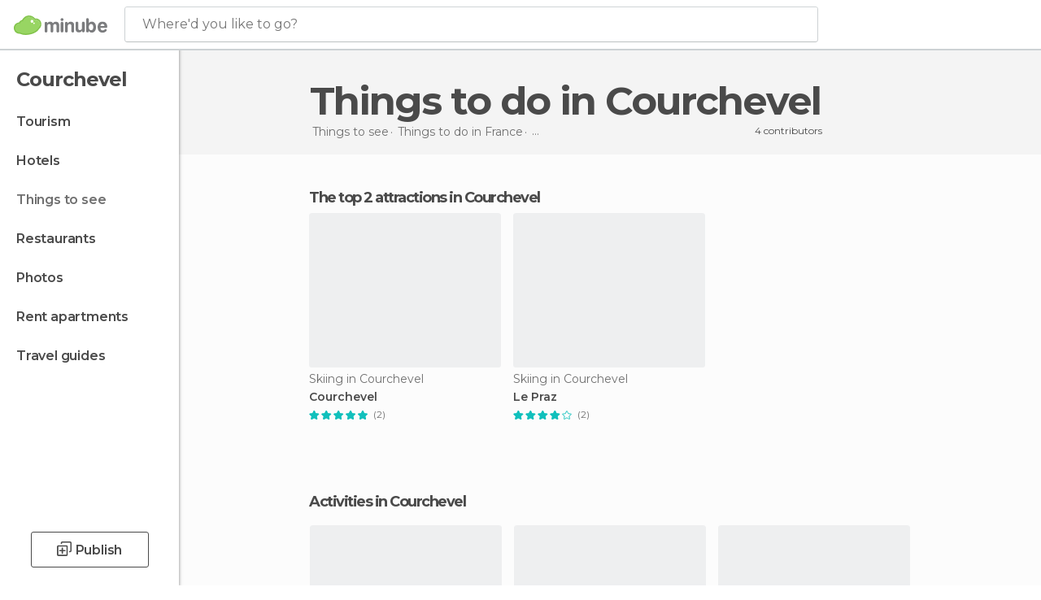

--- FILE ---
content_type: text/html; charset=UTF-8
request_url: https://www.minube.net/what-to-see/france/rhone-alpes/courchevel
body_size: 15286
content:

 
 <!DOCTYPE html><!--[if lt IE 7]> <html class="no-js lt-ie9 lt-ie8 lt-ie7" lang="en-US"> <![endif]--><!--[if IE 7]> <html class="no-js lt-ie9 lt-ie8" lang="en-US"> <![endif]--><!--[if IE 8]> <html class="no-js lt-ie9" lang="en-US"> <![endif]--><!--[if gt IE 8]><!--><html class="no-js" lang="en-US"> <!--<![endif]--><head><meta charset="UTF-8"/><meta http-equiv="Content-Type" content="text/html; charset=UTF-8"/><meta http-equiv="X-UA-COMPATIBLE" content="IE=edge"/><meta name="viewport" content="width=device-width, minimum-scale=1.0, initial-scale=1.0"><title>Things to do in Courchevel - Attractions in Courchevel</title><link rel="preconnect" crossorigin="anonymous" href="https://images.mnstatic.com"><link rel="preconnect" crossorigin="anonymous" href="https://assetscdn.mnstatic.com">
 
 <link rel="alternate" hreflang="es-ES" href="https://www.minube.com/que_ver/francia/rodano-alpes/courchevel"/><link rel="alternate" hreflang="x-default" href="https://www.minube.com/que_ver/francia/rodano-alpes/courchevel" /><link rel="alternate" hreflang="es-MX" href="https://www.minube.com.mx/que_ver/francia/rodano-alpes/courchevel"/><link rel="alternate" hreflang="es-CO" href="https://www.minube.com.co/que_ver/francia/rodano-alpes/courchevel"/><link rel="alternate" hreflang="es-AR" href="https://www.minube.com.ar/que_ver/francia/rodano-alpes/courchevel"/><link rel="alternate" hreflang="it" href="https://www.minube.it/cosa-vedere/francia/rodano-alpi/courchevel"/><link rel="alternate" hreflang="pt" href="https://www.minube.pt/o-que-ver/franca/rodano-alpes/courchevel"/><link rel="alternate" hreflang="pt-BR" href="https://www.minube.com.br/o-que-ver/franca/rodano-alpes/courchevel"/><link rel="alternate" hreflang="fr" href="https://www.monnuage.fr/a-voir/france/rhone_alpes/courchevel"/><link rel="alternate" hreflang="en-US" href="https://www.minube.net/what-to-see/france/rhone-alpes/courchevel"/><link rel="alternate" hreflang="en-GB" href="https://www.minube.co.uk/what-to-see/france/rhone-alpes/courchevel"/><link rel="alternate" hreflang="es" href="https://www.minube.com/que_ver/francia/rodano-alpes/courchevel"/><link rel="alternate" hreflang="en" href="https://www.minube.net/what-to-see/france/rhone-alpes/courchevel"/><meta name="description" content="Discover where to go in Courchevel: its most popular sights, things to do in Courchevel, photos and videos, all straight from minube travelers."/><link rel="canonical" href="https://www.minube.net/what-to-see/france/rhone-alpes/courchevel"/><meta name="robots" content="index,follow"/><link rel="apple-touch-icon" sizes="180x180" href="https://contentdelivery.mnstatic.com/1/favicon/apple-touch-icon.png"><link rel="icon" type="image/png" sizes="32x32" href="https://contentdelivery.mnstatic.com/1/favicon/favicon-32x32.png"><link rel="icon" type="image/png" sizes="16x16" href="https://contentdelivery.mnstatic.com/1/favicon/favicon-16x16.png"><link rel="shortcut icon" href="https://contentdelivery.mnstatic.com/1/favicon/favicon.ico"><link rel="manifest" href="/manifest.json"/><meta name="apple-mobile-web-app-title" content="minube" /><meta name="application-name" content="minube" /><meta name="msapplication-config" content="https://contentdelivery.mnstatic.com/1/favicon/browserconfig.xml" /><meta name="theme-color" content="#007A75"/><meta property="og:title" content="Things to do in Courchevel - Attractions in Courchevel"/><meta property="og:description" content="Discover where to go in Courchevel: its most popular sights, things to do in Courchevel, photos and videos, all straight from minube travelers."/><meta property="og:image" content="https://images.mnstatic.com/5e/95/5e95d6b982e3c9ed55fb9c8a2cb2541c.jpg?quality=75&format=png&fit=crop&width=980&height=880&aspect_ratio=980%3A880"/><meta property="og:site_name" content="Minube"/><meta property="og:type" content="website"/><meta name="twitter:card" content="summary"/><meta name="twitter:title" content="Things to do in Courchevel - Attractions in Courchevel"/><meta name="twitter:description" content="Discover where to go in Courchevel: its most popular sights, things to do in Courchevel, photos and videos, all straight from minube travelers."/><meta name="twitter:image:src" content="https://images.mnstatic.com/5e/95/5e95d6b982e3c9ed55fb9c8a2cb2541c.jpg?quality=75&format=png&fit=crop&width=980&height=880&aspect_ratio=980%3A880"/><meta name="twitter:site" content="@minubeapp"/><meta name="twitter:domain" value="minube.com" /><link rel="prefetch" href="https://www.minube.com/assets/css/min/production/src/layouts/users/login.css">
<link rel='preload' as='style' href='https://fonts.minube.com/avenir.css' onload='this.rel="stylesheet"'><link rel="stylesheet" type="text/css" href="https://fonts.minube.com/avenir.css" />
<link rel='preload' as='style' href='https://fonts.googleapis.com/css?family=Montserrat:400,600,700|Open+Sans:400,600,700&subset=latin-ext,latin-ext' onload='this.rel="stylesheet"'><link rel="stylesheet" type="text/css" href="https://fonts.googleapis.com/css?family=Montserrat:400,600,700|Open+Sans:400,600,700&amp;subset=latin-ext,latin-ext" />
<link rel='preload' as='style' href='https://assetscdn.mnstatic.com/css/zzjs-0e024cd597d0e697e6dccd72bf481861.css'><link rel="stylesheet" type="text/css" href="https://assetscdn.mnstatic.com/css/zzjs-0e024cd597d0e697e6dccd72bf481861.css" />



 
 
 
 
 
 
 
 
 
 
 
 
 
 
 
 
 
 
 
 
 </head><body>
 

 
 
 <header>
 
<div class="actionBar">
 
<div class="main border ">
 
<div class="logo">
 
 <a class="brand icon_base icon__color_logo
"
 title="Minube"
 href="https://www.minube.net/"
 ></a></div> 
 
<div id="mnHeaderFakeInput" class="mnHeaderFakeInput"
 onclick="Minube.services.HeaderUI.focusSearcherHeader();"><div class="mnHeaderFakeInput__box display_table"><div class="display_table_cell"><div class="mnHeaderFakeInput__text"><span>Where&#039;d you like to go?</span></div></div></div></div><div id="mnHeaderRealInput" class="mnHeaderRealInput "
 style="display: none; opacity: 0;"><input id="mnHeaderSearcherInput" class="mnHeaderSearcherInput"
 type="text" placeholder="" autofocus/><ul id="mnHeaderSearcherResults" class="mnHeaderSearcherResults"></ul><div id="mnHeaderSearcherResultsBackground"
 class="mnHeaderSearcherResultsBackground"
 onclick="Minube.services.HeaderUI.blurSearcher();"></div><div id="mnHeaderSearcherIcon"
 class="icon sp_header_navigate icon--lensRealInput"></div><div class="close" onclick="Minube.services.HeaderUI.blurSearcher();"></div><span style="display:none;" id="gplus_button"
 data-gapiattached="true">Enter with Google +</span></div><div class="widgets">
 
<div id="mnHeaderOptionsMenu" class="mnHeaderOptionsMenu share" onclick="Minube.services.HeaderUI.initShareTooltip()"><div id="mnHeaderShareTop"><div class="share_icon"></div></div></div>
 
 
<div class="profile_avatar basic"></div> 
 
<div class="mnNavigateSandwich only-mobile activitySearch"><div class="mnNavigateSandwich__lines"></div></div></div></div></div>
 
 
 
 </header>
 
 <div class="fullWidth
 "><div class="leftMenu">
 
 <div id="mnNavigate" class="mnNavigate "><div class="mnNavigate__sectionsAction only-mobile"><div class="mnNavigate__section access"><span class="mnNavigate__sectionLink access" id="access_mobile_user" onclick="Minube.services.ProfileUI.openModalLogin(null, true)">Enter</span></div><div class="section_profile"><div class="mnNavigate__section" onclick="Minube.services.UserSection.goTo('/', 'my_profile')"><span class="mnNavigate__sectionLink">My Profile</span></div><div class="mnNavigate__section edit" onclick="Minube.services.UserSection.goTo('/edit/', 'edit')"><span class="mnNavigate__sectionLink">Edit your profile</span></div><div class="mnNavigate__section" onclick="Minube.services.Registration.logout()"><span class="mnNavigate__sectionLink">Close session</span></div><div class="mnNavigate__section"><span class="mnNavigate__sectionLink line"/></div></div><div class="mnNavigate__section share"><span class="mnNavigate__sectionLink share" onclick="Minube.services.HeaderUI.handlerShare()">Share</span></div><div class="mnNavigate__section"><span class="mnNavigate__sectionLink addExperience" onclick="Minube.services.HeaderUI.headerOpenPoiUpload() ">Write an opinion</span></div><div class="mnNavigate__section sep"><span class="mnNavigate__sectionLink line"/></div></div><div id="mnNavigate__sectionsBlock" class="mnNavigate__sectionsBlock">
 
 
 <div id="mnNavigate__tabs" class="navTabs mnNavigate__tabs"><ul class="mover"><li class="navItem active categories "
 data-section="categories"
 onclick="Minube.services.Sidebar.switchTab('categories')">
 Menu
 </li>
 
 <li class="navItem filters "
 data-section="filters"
 onclick="Minube.services.Sidebar.switchTab('filters')">
 Filters
 </li>
 
 </ul></div>
 
 
 <nav role="navigation" class="mnNavigate__navigation"><ul id="mnNavigate__categoriesBlock" class="mnNavigate__categoriesBlock mnNavigate__tabContent active" data-section="categories">
 
 
 <li class="mnNavigate__location ">Courchevel</li>
 
 
 
<li class="mnNavigate__section all noCounter"><div class="mnNavigate__icon icon_base icon__all"></div><a class="mnNavigate__sectionLink" href="https://www.minube.net/travel/france/rhone-alpes/courchevel" title="Courchevel Tourism: Visit Courchevel"> Tourism </a>
 
 </li>
 
  
 
 
<li class="mnNavigate__section sleep noCounter"><div class="mnNavigate__icon icon_base icon__sleep"></div><a class="mnNavigate__sectionLink" href="https://www.minube.net/where-to-stay/france/rhone-alpes/courchevel" title="Accommodations and places to stay in Courchevel"> Hotels </a>
 
 </li>
 
  
 
 
<li class="mnNavigate__section tosee current noCounter"><div class="mnNavigate__icon icon_base icon__tosee"></div><a class="mnNavigate__sectionLink" href="https://www.minube.net/what-to-see/france/rhone-alpes/courchevel" title="Courchevel attractions and things to do and see"> Things to see </a>
 
 </li>
 
  
 
 
<li class="mnNavigate__section eat noCounter"><div class="mnNavigate__icon icon_base icon__eat"></div><label class="mnNavigate__sectionLink" onclick="window.location='https://www.minube.net/restaurants/france/rhone-alpes/courchevel'" title="Courchevel Restaurants: Places to Eat"> Restaurants </label>
 
 </li>
 
  
 
 
<li class="mnNavigate__section pic_gallery noCounter"><div class="mnNavigate__icon icon_base icon__pic_gallery"></div><a class="mnNavigate__sectionLink" href="https://www.minube.net/photos/courchevel-c308300" title="Courchevel Photos"> Photos </a>
 
 </li>
 
  
 
 
<li class="mnNavigate__section guides noCounter"><div class="mnNavigate__icon icon_base icon__guides"></div><a class="mnNavigate__sectionLink" href="https://www.minube.net/guides/france/rhone-alpes/courchevel" title="Courchevel Travel Guides"> Travel guides </a>
 
 </li>
 
 
 
 </ul></nav></div><div class="buttonPublish">
 
<div class="buttonMain outline normal withIcon default"
 style=""
 onclick="Minube.services.HeaderUI.headerOpenPoiUpload() "
 ><div class="display_table"><div class="display_table_cell"><span class="icon icon_base ic_post_darkgray"></span><span class="text" style="">Publish</span></div></div></div></div></div>
 
 
 
 
 </div><div class="content withSidebar "><div class="headerPlace"><div class="container">
 
<h1 itemprop="name" >Things to do in Courchevel</h1>
 
<div class="breadcrumb-box" itemscope itemtype="http://schema.org/BreadcrumbList"><ul><li itemprop="itemListElement" itemscope itemtype="http://schema.org/ListItem" ><a title="Things to do near me" href="https://www.minube.net/what-to-see"><b itemprop="name">Things to see</b></a><meta itemprop="position" content="1" /><meta itemprop="item" content="https://www.minube.net/what-to-see" /></li>
  <li itemprop="itemListElement" itemscope itemtype="http://schema.org/ListItem" ><a title="Things to do in France: attractions and things to see" href="https://www.minube.net/what-to-see/france"><b itemprop="name">Things to do in France</b></a><meta itemprop="position" content="2" /><meta itemprop="item" content="https://www.minube.net/what-to-see/france" /></li>
  <li itemprop="itemListElement" itemscope itemtype="http://schema.org/ListItem" ><a title="Things to do in Rhône-Alpes: attractions and things to see" href="https://www.minube.net/what-to-see/france/rhone-alpes"><b itemprop="name">Things to do in Rhône-Alpes</b></a><meta itemprop="position" content="3" /><meta itemprop="item" content="https://www.minube.net/what-to-see/france/rhone-alpes" /></li><li class="last" ><span>Things to do <span>in Courchevel</span></span></li></ul></div>
 
 <div class="collaboratorsModule"><div class="collaborators"><div class="display-table"><div class="display-table-cell"><div class="text">
 4 contributors
 </div></div><div class="display-table-cell"><div class="people">
  <div title="" class="avatarImage" data-src="https://avatars.mnstatic.com/noavt_7_30x30.png"></div>
 
  <div title="" class="avatarImage" data-src="https://avatars.mnstatic.com/5073898_30x30.jpg"></div>
 
  <div title="" class="avatarImage" data-src="https://avatars.mnstatic.com/5087997_30x30_2.jpg"></div>
 
 </div></div></div></div></div></div></div>
 
 
 

<div class="mnTabs only-mobile tosee_content"><div class="mnTabsMove"><ul>
 
 
   <li class="mnTabs__section all noCounter "><label
 class="mnTabs__sectionLink"
 data-brick-category_group="all"
 onclick="Minube.services.Tabs.goTo('https://www.minube.net/travel/france/rhone-alpes/courchevel', this)" title="Tourism"
 >
 Tourism
 </label>
 
 </li>
  
 
   <li class="mnTabs__section tosee noCounter active "><label
 class="mnTabs__sectionLink"
 data-brick-category_group="tosee"
 onclick="Minube.services.Tabs.goTo('https://www.minube.net/what-to-see/france/rhone-alpes/courchevel', this)" title="Things to see"
 >
 Things to see
 </label>
 
 </li>
  
 
   <li class="mnTabs__section sleep noCounter "><label
 class="mnTabs__sectionLink"
 data-brick-category_group="sleep"
 onclick="Minube.services.Tabs.goTo('https://www.minube.net/where-to-stay/france/rhone-alpes/courchevel', this)" title="Hotels"
 >
 Hotels
 </label>
 
 </li>
  
 
   <li class="mnTabs__section eat noCounter "><label
 class="mnTabs__sectionLink"
 data-brick-category_group="eat"
 onclick="Minube.services.Tabs.goTo('https://www.minube.net/restaurants/france/rhone-alpes/courchevel', this)" title="Restaurants"
 >
 Restaurants
 </label>
 
 </li>
  
 
   <li class="mnTabs__section pic_gallery noCounter "><label
 class="mnTabs__sectionLink"
 data-brick-category_group="pic_gallery"
 onclick="Minube.services.Tabs.goTo('https://www.minube.net/photos/courchevel-c308300', this)" title="Photos"
 >
 Photos
 </label>
 
 </li></ul></div><div class="mnTabsLine"></div></div><div class="poiTopAds"><div class="container">
 
 <div class="header_block header_display_top topinside withoutMainRivers"
 id="header_display_top"><div class="display_top screen_minube_tags" id="display_top" data-screenauthminube="468x60_TOP,728x90_TOP,970x90_TOP"></div></div></div></div>
 
 
 
 <div class="itemsGrid " id="itemsGrid" style=""><div class="container">
 
 
 
 
 
<div class="river detail " >
 
<div class="headerRiver left headerTitle"><div class="titleList smaller"><span><div class="title "><h2 class="subtitle">The top 2 attractions in Courchevel</h2></div></span></div></div>
 
<div class="riverItems">
 
 
 
 
 
 
<div class="baseCard riverCard
 poiCard
" aria-label="" data-id_poi="2142460" onclick="Minube.services.Card.goToCard('https\x3A\x2F\x2Fwww.minube.net\x2Fplace\x2Fcourchevel\x2Da2142460','poi_seo',{poi_id : '2142460' , activities : '0'}); event.stopPropagation()"
 >
 
 
 <div class="imageCard" data-src='https://images.mnstatic.com/5e/95/5e95d6b982e3c9ed55fb9c8a2cb2541c.jpg' data-dynamic-source='true' data-dynamic-quality='60' data-dynamic-auto-width-height='1' data-dynamic-fit='crop' data-dynamic-custom-attrs='1' ></div>
 
 <div class="contentItem "><div class="subtitleItem">
 Skiing in Courchevel
 </div>
 
 
 <a class="titleItem" href="https://www.minube.net/place/courchevel-a2142460" onclick="event.stopPropagation();" title="Courchevel" target="_self"> Courchevel
</a>
 
<div class="staticRating">
 
 <div class="starsRatingMeter"><span style="width: 100%"></span></div>
 
<div class="ratingSideText"><div class="ratingTextShown">(2)</div></div></div><div class="experienceItem">
 
 </div></div></div>

 
 
 
 
 
 
<div class="baseCard riverCard
 poiCard
" aria-label="" data-id_poi="2164573" onclick="Minube.services.Card.goToCard('https\x3A\x2F\x2Fwww.minube.net\x2Fplace\x2Fle\x2Dpraz\x2Da2164573','poi_seo',{poi_id : '2164573' , activities : '0'}); event.stopPropagation()"
 >
 
 
 <div class="imageCard" data-src='https://images.mnstatic.com/a4/85/a485931aaf92782d296b2e3e2a97186f.jpg' data-dynamic-source='true' data-dynamic-quality='60' data-dynamic-auto-width-height='1' data-dynamic-fit='crop' data-dynamic-custom-attrs='1' ></div>
 
 <div class="contentItem "><div class="subtitleItem">
 Skiing in Courchevel
 </div>
 
 <label class="titleItem"> Le Praz
</label>
 
<div class="staticRating">
 
 <div class="starsRatingMeter"><span style="width: 80%"></span></div>
 
<div class="ratingSideText"><div class="ratingTextShown">(2)</div></div></div><div class="experienceItem">
 
 </div></div></div>

 
</div>
 
 </div></div></div><script type="application/ld+json">
 {"@context":"http:\/\/schema.org","@type":"ItemList","name":"Things to do in Courchevel - Attractions in Courchevel","description":"Discover where to go in Courchevel: its most popular sights, things to do in Courchevel, photos and videos, all straight from minube travelers.","itemListOrder":"http:\/\/schema.org\/ItemListOrderAscending","itemListElement":[{"@type":"ListItem","name":"Courchevel","position":1,"url":"https:\/\/www.minube.net\/place\/courchevel-a2142460"},{"@type":"ListItem","name":"Le Praz","position":2,"url":"https:\/\/www.minube.net\/place\/le-praz-a2164573"}]}
 </script>
 

 

<form id="activitiesRelated_form" name="buttonIconText_form" method="post"
 action="/tking/go" target="_blank"><input type="hidden" name="deeplink"
 id="activitiesRelated_form_deeplink" value=""/><input type="hidden" name="integration_type"
 id="activitiesRelated_form_integration_type"
 value="activities_suggested"/><input type="hidden" name="deeplink_platform" id="activitiesRelated_form_deeplink_platform" value=""/><input type="hidden" name="provider"
 id="activitiesRelated_form_provider" value=""/><input type="hidden" name="activity_id" id="activitiesRelated_form_activity_id"
 value=""/><input type="hidden" name="tracking" id="activitiesRelated_form_tracking" value="e30="/></form> 
 
<div class="sponsored-container"></div><div class="riverContainer">
 
 
 
<div class="river arrows " data-type_form="carousel" data-carousel_id="secondaryRiver_0" data-type="external_activities" data-total_elements="21">
 
<div class="headerRiver withoutContainer left headerTitle"><div class="titleList "><span><div onclick="Minube.services.CarouselRiver.goDetail('https://www.minube.net/a/externalact/c/308300/tosee');return false;" class="title link ">
 Activities in Courchevel
 </div></span></div></div><div class="riverItems">
 
 
 
 
 
 
<div class="baseCard riverCard
 tourCard 
" aria-label="" data-id_tour="41130" onclick="Minube.services.Card.goToProvider('activitiesRelated_form',{target: '_blank', activity_id : 41130, status : 4, provider_name : 'GetYourGuide'})"
 >
 
  
 <div class="imageCard" data-src='https://imgs-activities.mnstatic.com/Activities/4e/5c/4e5caf2f9d804d3f30bdfb62bb987683acfc1fb244a2265c29533a3bb41d71d2.jpg' data-dynamic-source='true' data-dynamic-quality='60' data-dynamic-auto-width-height='1' data-dynamic-fit='crop' data-dynamic-custom-attrs='1' itemprop='image' ></div>
 
 <div class="contentItem "><div class="subtitleItem"><label class="iconProvider"></label>
 GetYourGuide
 </div>
 
 <label class="titleItem"> Flight Helicopter Mont Blanc
</label><div class="priceItem "><label>starting from</label><div class="amount" ><small itemprop="priceCurrency">$</small>340.04<small itemprop="priceCurrency"></small></div></div></div></div>

 
 
 
 
 
 
<div class="baseCard riverCard
 tourCard 
" aria-label="" data-id_tour="42390" onclick="Minube.services.Card.goToProvider('activitiesRelated_form',{target: '_blank', activity_id : 42390, status : 4, provider_name : 'GetYourGuide'})"
 >
 
  
 <div class="imageCard" data-src='https://imgs-activities.mnstatic.com/Activities/61/19/6119f2869e803954fef528c5ea01338d03414aff6de536de766938ccd566ede2.jpg' data-dynamic-source='true' data-dynamic-quality='60' data-dynamic-auto-width-height='1' data-dynamic-fit='crop' data-dynamic-custom-attrs='1' itemprop='image' ></div>
 
 <div class="contentItem "><div class="subtitleItem"><label class="iconProvider"></label>
 GetYourGuide
 </div>
 
 <label class="titleItem"> Lyon: Guided Sightseeing Cruise
</label>
 
<div class="staticRating">
 
 <div class="starsRatingMeter"><span style="width: 95.2%"></span></div>
 
<div class="ratingSideText"><div class="ratingTextShown">(133)</div></div></div><div class="priceItem "><label>starting from</label><div class="amount" ><small itemprop="priceCurrency">$</small>15<small itemprop="priceCurrency"></small></div></div></div></div>

 
 
 
 
 
 
<div class="baseCard riverCard
 tourCard 
" aria-label="" data-id_tour="30239" onclick="Minube.services.Card.goToProvider('activitiesRelated_form',{target: '_blank', activity_id : 30239, status : 4, provider_name : 'GetYourGuide'})"
 >
 
  
 <div class="imageCard" data-src='https://imgs-activities.mnstatic.com/Activities/ed/19/ed1964cfe59b685cfe83c69332f83657c9eb44486de622f90ac3c6275daf7e99.jpg' data-dynamic-source='true' data-dynamic-quality='60' data-dynamic-auto-width-height='1' data-dynamic-fit='crop' data-dynamic-custom-attrs='1' itemprop='image' ></div>
 
 <div class="contentItem "><div class="subtitleItem"><label class="iconProvider"></label>
 GetYourGuide
 </div>
 
 <label class="titleItem"> Lyon City Pass: Public Transport &amp; More Than 40 Attractions
</label>
 
<div class="staticRating">
 
 <div class="starsRatingMeter"><span style="width: 93%"></span></div>
 
<div class="ratingSideText"><div class="ratingTextShown">(81)</div></div></div><div class="priceItem "><label>starting from</label><div class="amount" ><small itemprop="priceCurrency">$</small>38.99<small itemprop="priceCurrency"></small></div></div></div></div>

 
 
 
 
 
 
<div class="baseCard riverCard
 tourCard 
" aria-label="" data-id_tour="43346" onclick="Minube.services.Card.goToProvider('activitiesRelated_form',{target: '_blank', activity_id : 43346, status : 4, provider_name : 'GetYourGuide'})"
 >
 
  
 <div class="imageCard" data-src='https://imgs-activities.mnstatic.com/Activities/c3/2d/c32d87bbbc0494a54a61b6a01ac6338cc003eef83793dde4b60670b920f06cfe.jpg' data-dynamic-source='true' data-dynamic-quality='60' data-dynamic-auto-width-height='1' data-dynamic-fit='crop' data-dynamic-custom-attrs='1' itemprop='image' ></div>
 
 <div class="contentItem "><div class="subtitleItem"><label class="iconProvider"></label>
 GetYourGuide
 </div>
 
 <label class="titleItem"> Sightseeing Cruise, Ile Barbe and Historical District
</label>
 
<div class="staticRating">
 
 <div class="starsRatingMeter"><span style="width: 94.8%"></span></div>
 
<div class="ratingSideText"><div class="ratingTextShown">(53)</div></div></div><div class="priceItem "><label>starting from</label><div class="amount" ><small itemprop="priceCurrency">$</small>14.38<small itemprop="priceCurrency"></small></div></div></div></div>

 
 
 
 
 
 
<div class="baseCard riverCard
 tourCard 
" aria-label="" data-id_tour="41970" onclick="Minube.services.Card.goToProvider('activitiesRelated_form',{target: '_blank', activity_id : 41970, status : 4, provider_name : 'GetYourGuide'})"
 >
 
  
 <div class="imageCard" data-src='https://imgs-activities.mnstatic.com/Activities/30/81/3081f6b75560653bdb3be13ef3db4ac44f17d1744e8f993e4b861ea2f5de0956.jpg' data-dynamic-source='true' data-dynamic-quality='60' data-dynamic-auto-width-height='1' data-dynamic-fit='crop' data-dynamic-custom-attrs='1' itemprop='image' ></div>
 
 <div class="contentItem "><div class="subtitleItem"><label class="iconProvider"></label>
 GetYourGuide
 </div>
 
 <label class="titleItem"> Lyon City Hop-on Hop-off Sightseeing Bus Tour
</label>
 
<div class="staticRating">
 
 <div class="starsRatingMeter"><span style="width: 85.4%"></span></div>
 
<div class="ratingSideText"><div class="ratingTextShown">(51)</div></div></div><div class="priceItem "><label>starting from</label><div class="amount" ><small itemprop="priceCurrency">$</small>25.64<small itemprop="priceCurrency"></small></div></div></div></div>

 
 <div class="extraCard riverCard baseCard"><div class="content">
 
<div class="buttonMain btnSeeAll outline normal fab withIcon secondary"
 style=""
 onclick="Minube.services.CarouselRiver.goDetail('https://www.minube.net/a/externalact/c/308300/tosee');return false; "
 ><div class="display_table"><div class="display_table_cell"><span class="icon icon_base ic_arrow_right_secondary"></span></div></div></div><div class="text"><span>View more</span></div></div></div></div>
 
 
<div class="buttonMain btnSeeAll outline normal secondary"
 style=""
 onclick="Minube.services.CarouselRiver.goDetail('https://www.minube.net/a/externalact/c/308300/tosee');return false; "
 ><div class="display_table"><div class="display_table_cell"><span class="text" style="">View more</span></div></div></div></div>
 
 <div id="adsforsearch_content"
 class="adsforsearch_content " style="margin-top: 20px" data-function-ads="loadRoba"><div id="v-minube-net"></div><script data-cfasync="false">( function ( v, d, o, ai ) {
 ai = d.createElement( 'script' );
 ai.defer = true;
 ai.async = true;
 ai.src = v.location.protocol + '//a.vdo.ai/core/v-minube-net/vdo.ai.js';
 d.head.appendChild( ai );
 } )( window, document );</script></div>
 
 
 
 
<div class="river arrows " data-type_form="carousel" data-carousel_id="secondaryRiver_1" data-type="locations_related" data-total_elements="20">
 
<div class="headerRiver withoutContainer left headerTitle"><div class="titleList smaller"><span><div onclick="Minube.services.CarouselRiver.goDetail('https://www.minube.net/a/relatedloc/c/308300/tosee');return false;" class="title link ">
 The most popular destinations nearby
 </div></span></div></div><div class="riverItems">
 
 
 
 
 
 
<div class="baseCard riverCard
 locationCard 
" aria-label="" data-id_location="193122" data-level="c" onclick="Minube.services.Card.goToCard('https\x3A\x2F\x2Fwww.minube.net\x2Fwhat\x2Dto\x2Dsee\x2Ffrance\x2Frhone\x2Dalpes\x2Fpeisey\x2Dnancroix','location',{location_id : 193122, location_level: 'City'}); event.stopPropagation()"
 >
 
 
 <div class="imageCard" data-src='https://images.mnstatic.com/ac/ed/aced4c473bbeb5264fd2917378ec3274.jpg' data-dynamic-source='true' data-dynamic-quality='60' data-dynamic-auto-width-height='1' data-dynamic-fit='crop' data-dynamic-custom-attrs='1' ></div>
 
 <div class="contentItem "><div class="subtitleItem"></div>
 
 
 <a class="titleItem" href="https://www.minube.net/what-to-see/france/rhone-alpes/peisey-nancroix" onclick="event.stopPropagation();" title="Things to do in Peisey-Nancroix: attractions and things to see" target="_self"> Peisey-Nancroix
</a></div></div>

 
 
 
 
 
 
<div class="baseCard riverCard
 locationCard 
" aria-label="" data-id_location="202327" data-level="c" onclick="Minube.services.Card.goToCard('https\x3A\x2F\x2Fwww.minube.net\x2Fwhat\x2Dto\x2Dsee\x2Ffrance\x2Frhone\x2Dalpes\x2Ftignes','location',{location_id : 202327, location_level: 'City'}); event.stopPropagation()"
 >
 
 
 <div class="imageCard" data-src='https://images.mnstatic.com/cb/91/cb91ab840fb4d354ba8fef0b8b41431e.jpg' data-dynamic-source='true' data-dynamic-quality='60' data-dynamic-auto-width-height='1' data-dynamic-fit='crop' data-dynamic-custom-attrs='1' ></div>
 
 <div class="contentItem "><div class="subtitleItem"></div>
 
 
 <a class="titleItem" href="https://www.minube.net/what-to-see/france/rhone-alpes/tignes" onclick="event.stopPropagation();" title="Things to do in Tignes: attractions and things to see" target="_self"> Tignes
</a></div></div>

 
 
 
 
 
 
<div class="baseCard riverCard
 locationCard 
" aria-label="" data-id_location="329751" data-level="c" onclick="Minube.services.Card.goToCard('https\x3A\x2F\x2Fwww.minube.net\x2Fwhat\x2Dto\x2Dsee\x2Ffrance\x2Frhone\x2Dalpes\x2Fval\x2Dd\x27isere','location',{location_id : 329751, location_level: 'City'}); event.stopPropagation()"
 >
 
 
 <div class="imageCard" data-src='https://images.mnstatic.com/07/98/0798a165fc06321218c396594aedaacc.jpg' data-dynamic-source='true' data-dynamic-quality='60' data-dynamic-auto-width-height='1' data-dynamic-fit='crop' data-dynamic-custom-attrs='1' ></div>
 
 <div class="contentItem "><div class="subtitleItem"></div>
 
 
 <a class="titleItem" href="https://www.minube.net/what-to-see/france/rhone-alpes/val-d'isere" onclick="event.stopPropagation();" title="Things to do in Val-d'Isère: attractions and things to see" target="_self"> Val-d&#039;Isère
</a></div></div>

 
 
 
 
 
 
<div class="baseCard riverCard
 locationCard 
" aria-label="" data-id_location="199993" data-level="c" onclick="Minube.services.Card.goToCard('https\x3A\x2F\x2Fwww.minube.net\x2Fwhat\x2Dto\x2Dsee\x2Ffrance\x2Frhone\x2Dalpes\x2Fsainte\x2Dfoy\x2Dtarentaise','location',{location_id : 199993, location_level: 'City'}); event.stopPropagation()"
 >
 
 
 <div class="imageCard" data-src='https://images.mnstatic.com/f4/12/f412b8301fd2f56a3a5242173b7828bc.jpg' data-dynamic-source='true' data-dynamic-quality='60' data-dynamic-auto-width-height='1' data-dynamic-fit='crop' data-dynamic-custom-attrs='1' ></div>
 
 <div class="contentItem "><div class="subtitleItem"></div>
 
 
 <a class="titleItem" href="https://www.minube.net/what-to-see/france/rhone-alpes/sainte-foy-tarentaise" onclick="event.stopPropagation();" title="Things to do in Sainte-Foy-Tarentaise: attractions and things to see" target="_self"> Sainte-Foy-Tarentaise
</a></div></div>

 
 
 
 
 
 
<div class="baseCard riverCard
 locationCard 
" aria-label="" data-id_location="169947" data-level="c" onclick="Minube.services.Card.goToCard('https\x3A\x2F\x2Fwww.minube.net\x2Fwhat\x2Dto\x2Dsee\x2Ffrance\x2Frhone\x2Dalpes\x2Falbertville','location',{location_id : 169947, location_level: 'City'}); event.stopPropagation()"
 >
 
 
 <div class="imageCard" data-src='https://images.mnstatic.com/a1/8a/a18a48e761aeaa0938429fc8391516a0.jpg' data-dynamic-source='true' data-dynamic-quality='60' data-dynamic-auto-width-height='1' data-dynamic-fit='crop' data-dynamic-custom-attrs='1' ></div>
 
 <div class="contentItem "><div class="subtitleItem"></div>
 
 
 <a class="titleItem" href="https://www.minube.net/what-to-see/france/rhone-alpes/albertville" onclick="event.stopPropagation();" title="Things to do in Albertville: attractions and things to see" target="_self"> Albertville
</a></div></div>

 
 <div class="extraCard riverCard baseCard"><div class="content">
 
<div class="buttonMain btnSeeAll outline normal fab withIcon secondary"
 style=""
 onclick="Minube.services.CarouselRiver.goDetail('https://www.minube.net/a/relatedloc/c/308300/tosee');return false; "
 ><div class="display_table"><div class="display_table_cell"><span class="icon icon_base ic_arrow_right_secondary"></span></div></div></div><div class="text"><span>View more</span></div></div></div></div>
 
 
<div class="buttonMain btnSeeAll outline normal secondary"
 style=""
 onclick="Minube.services.CarouselRiver.goDetail('https://www.minube.net/a/relatedloc/c/308300/tosee');return false; "
 ><div class="display_table"><div class="display_table_cell"><span class="text" style="">View more</span></div></div></div></div></div></div></div><footer>
 

 
<div class="footer_block block "><div class="menu inpage"><div class="container"><div class="container_footer_blocks">
 
<div class="exploreGrid inpage">
 
 
 <div class="exploreGridContainer inpage"><div class="container"><div class="exploreContent">
  
 <div class="modules expandMobile" id="module_subcategories_others" data-key="subcategories_others"><div class="categories expandMobile" onclick="Minube.services.Explore.expandCategories('subcategories_others');" id="category_subcategories_others"><label>All Categories</label><div class="icon_arrow expandMobile" id="icon_arrow_subcategories_others"></div></div><div class="subcategories expandMobile" id="subcategory_subcategories_others">
   <a title="Skiing in Courchevel" href="https://www.minube.net/tag/skiing-courchevel-c308300">Skiing in Courchevel</a>
 
 </div><div class="shadow expandMobile" id="shadow_subcategories_others"></div></div>
  
 <div class="modules expandMobile" id="module_belongs_to" data-key="belongs_to"><div class="categories expandMobile" onclick="Minube.services.Explore.expandCategories('belongs_to');" id="category_belongs_to"><label>About the Destination</label><div class="icon_arrow expandMobile" id="icon_arrow_belongs_to"></div></div><div class="subcategories expandMobile" id="subcategory_belongs_to">
   <a title="Rhône-Alpes" href="https://www.minube.net/what-to-see/france">Rhône-Alpes</a>
 
   <a title="France" href="https://www.minube.net/what-to-see/france">France</a>
 
   <a title="Saboya Monte Blanco" href="https://www.minube.net/what-to-see-in/french_terroirs/saboya_monte_blanco">Saboya Monte Blanco</a>
 
   <a title="Les Karellis" href="https://www.minube.net/what-to-see-in/savoy/les_karellis">Les Karellis</a>
 
   <a title="Les Menuires" href="https://www.minube.net/what-to-see-in/savoy/les_menuires">Les Menuires</a>
 
   <a title="Montchavin Les Coches" href="https://www.minube.net/what-to-see-in/savoy/montchavin_les_coches">Montchavin Les Coches</a>
 
   <a title="Peisey Vallandry" href="https://www.minube.net/what-to-see-in/savoy/peisey_vallandry">Peisey Vallandry</a>
 
   <a title="Pralognan La Vanoise" href="https://www.minube.net/what-to-see-in/savoy/pralognan_la_vanoise">Pralognan La Vanoise</a>
 
   <a title="Saint Martin de Belleville" href="https://www.minube.net/what-to-see-in/savoy/saint_martin_de_belleville">Saint Martin de Belleville</a>
 
   <a title="Sainte Foy Tarentaise" href="https://www.minube.net/what-to-see-in/savoy/sainte_foy_tarentaise">Sainte Foy Tarentaise</a>
 
   <a title="Val Cenis Vanoise" href="https://www.minube.net/what-to-see-in/savoy/val_cenis_vanoise">Val Cenis Vanoise</a>
 
   <a title="Valfrejus" href="https://www.minube.net/what-to-see-in/savoy/valfrejus">Valfrejus</a>
 
   <a title="Aussois" href="https://www.minube.net/what-to-see-in/savoy/aussois">Aussois</a>
 
   <a title="Champagny En Vanoise" href="https://www.minube.net/what-to-see-in/savoy/champagny_en_vanoise">Champagny En Vanoise</a>
 
 </div><div class="shadow expandMobile" id="shadow_belongs_to"></div></div>
  
 <div class="modules expandMobile" id="module_misc_info" data-key="misc_info"><div class="categories expandMobile" onclick="Minube.services.Explore.expandCategories('misc_info');" id="category_misc_info"><label>Other Information</label><div class="icon_arrow expandMobile" id="icon_arrow_misc_info"></div></div><div class="subcategories expandMobile" id="subcategory_misc_info">
   <a title="Cheap stay" href="https://www.minube.net/where-to-stay">Cheap stay</a>
 
 </div><div class="shadow expandMobile" id="shadow_misc_info"></div></div>
  
 <div class="modules expandMobile" id="module_key_extra_1" data-key="key_extra_1"><div class="categories expandMobile" onclick="Minube.services.Explore.expandCategories('key_extra_1');" id="category_key_extra_1"><label>The most popular destinations nearby</label><div class="icon_arrow expandMobile" id="icon_arrow_key_extra_1"></div></div><div class="subcategories expandMobile" id="subcategory_key_extra_1">
   <a title="Things to do in Peisey-Nancroix" href="https://www.minube.net/what-to-see/france/rhone-alpes/peisey-nancroix">Things to do in Peisey-Nancroix</a>
 
  <a title="Things to do in Tignes" href="https://www.minube.net/what-to-see/france/rhone-alpes/tignes">Things to do in Tignes</a>
 
  <a title="Things to do in Val-d&#039;Isère" href="https://www.minube.net/what-to-see/france/rhone-alpes/val-d&#039;isere">Things to do in Val-d&#039;Isère</a>
 
  <a title="Things to do in Sainte-Foy-Tarentaise" href="https://www.minube.net/what-to-see/france/rhone-alpes/sainte-foy-tarentaise">Things to do in Sainte-Foy-Tarentaise</a>
 
  <a title="Things to do in Albertville" href="https://www.minube.net/what-to-see/france/rhone-alpes/albertville">Things to do in Albertville</a>
 
  <a title="Things to do in Pinsot" href="https://www.minube.net/what-to-see/france/rhone-alpes/pinsot">Things to do in Pinsot</a>
 
  <a title="Things to do in Jarsy" href="https://www.minube.net/what-to-see/france/rhone-alpes/jarsy">Things to do in Jarsy</a>
 
  <a title="Things to do in Les Marches" href="https://www.minube.net/what-to-see/france/rhone-alpes/les_marches">Things to do in Les Marches</a>
 
  <a title="Things to do in Chignin" href="https://www.minube.net/what-to-see/france/rhone-alpes/chignin">Things to do in Chignin</a>
 
  <a title="Things to do in Les Déserts" href="https://www.minube.net/what-to-see/france/rhone-alpes/les_deserts">Things to do in Les Déserts</a>
 
  <a title="Things to do in Chambéry" href="https://www.minube.net/what-to-see/france/rhone-alpes/chambery">Things to do in Chambéry</a>
 
  <a title="Things to do in Saint-Hilaire" href="https://www.minube.net/what-to-see/france/rhone-alpes/saint-hilaire">Things to do in Saint-Hilaire</a>
 
  <a title="Things to do in Chamonix-Mont-Blanc" href="https://www.minube.net/what-to-see/france/rhone-alpes/chamonix-mont-blanc">Things to do in Chamonix-Mont-Blanc</a>
 
  <a title="Things to do in Le Grand-Bornand" href="https://www.minube.net/what-to-see/france/rhone-alpes/le_grand-bornand">Things to do in Le Grand-Bornand</a>
 
  <a title="Things to do in Aix-les-Bains" href="https://www.minube.net/what-to-see/france/rhone-alpes/aix-les-bains">Things to do in Aix-les-Bains</a>
 
  <a title="Things to do in Annecy" href="https://www.minube.net/what-to-see/france/rhone-alpes/annecy">Things to do in Annecy</a>
 
  <a title="Things to do in Vallorcine" href="https://www.minube.net/what-to-see/france/rhone-alpes/vallorcine">Things to do in Vallorcine</a>
 
  <a title="Things to do in La Roche-de-Rame" href="https://www.minube.net/what-to-see/france/provence-alpes-cote_d&#039;azur/la_roche-de-rame">Things to do in La Roche-de-Rame</a>
 
  <a title="Things to do in Grenoble" href="https://www.minube.net/what-to-see/france/rhone-alpes/grenoble">Things to do in Grenoble</a>
 
  <a title="Things to do in Taninges" href="https://www.minube.net/what-to-see/france/rhone-alpes/taninges">Things to do in Taninges</a>
 
 
 </div><div class="shadow expandMobile" id="shadow_key_extra_1"></div></div></div></div></div></div></div></div></div>
 
<div id="footer_display" class="footer_display"><div class="screen_minube_tags" data-screenauthminube="970x250_BOTTOM,728x90_BOTTOM"></div></div>
 
 <div class="menu"><div class="container"><div class="container_footer_blocks">
 
 
 
 
<div class="footer_blocks"><ul id="footer_menu_group_minube"
 class="links"><li class="display_table title"
 onclick="Minube.services.FooterUI.toggleMenuSection('minube');"><span class="display_table_cell not-mobile"><img height="33" src="https://1.images.mnstatic.com/visualdestination_transactional/logo_minube_black_footer.png " alt="Minube"></span><span class="display_table_cell only-mobile">ABOUT US</span><div class="arrow_links_container"><div class="arrow_links"></div></div></li>
  <li class="display_table"><span class="display_table_cell"><a rel="noopener"
 title="Cookie Policy" href="https://www.minube.net/cookies">Cookies
 </a></span></li>
  <li class="display_table"><span class="display_table_cell"><a rel="noopener"
 title="Privacy Policy" href="https://www.minube.net/terms-and-conditions">Privacy Policy
 </a></span></li>
  <li class="display_table"><span class="display_table_cell"><a rel="noopener"
 title="Terms and Conditions" href="https://www.minube.net/terms-use">Terms and Conditions
 </a></span></li></ul></div>
 
<div class="footer_blocks"><ul id="footer_menu_group_inspirate"
 class="links"><li class="display_table title"
 onclick="Minube.services.FooterUI.toggleMenuSection('inspirate');"><span class="display_table_cell not-mobile">GET INSPIRED AND START PLANNING</span><span class="display_table_cell only-mobile">GET INSPIRED AND START PLANNING</span><div class="arrow_links_container"><div class="arrow_links"></div></div></li><li class="display_table"><span class="display_table_cell"><a rel="noopener"
 title="footer@item_discovertips_title" href="footer@item_discovertips_url">footer@item_discovertips_anchor
 </a></span></li>
  <li class="display_table"><span class="display_table_cell"><a rel="noopener"
 target="_blank" title="minube Android app" href="https://play.google.com/store/apps/details?id=com.minube.app">minube Android app
 </a></span></li></ul></div>
 
<div class="footer_blocks"><ul id="footer_menu_group_tourism"
 class="links"><li class="display_table title"
 onclick="Minube.services.FooterUI.toggleMenuSection('tourism');"><span class="display_table_cell not-mobile">TOURISM INDUSTRY</span><span class="display_table_cell only-mobile">TOURISM INDUSTRY</span><div class="arrow_links_container"><div class="arrow_links"></div></div></li>
  <li class="display_table"><span class="display_table_cell"><a rel="noopener"
 title="Contact minube" href="https://www.minube.net/contact">Contact
 </a></span></li>
  <li class="display_table"><span class="display_table_cell"><a rel="noopener"
 title="Press" href="https://www.minube.net/press-area">Press Area
 </a></span></li></ul></div>
 
 
<div class="social"><div><div><div class="social_btn not-mobile"><div class="google_like"></div><div class="facebook_like"></div></div>
 
<div class="copyright"><div class="social_icons"><div><a title="Facebook" rel="noreferrer" href="https://www.facebook.com/minubeapp"
 target="_blank"
 class="facebook icon"></a></div><div><a title="Twitter" rel="noreferrer" href="https://twitter.com/minubeapp"
 target="_blank"
 class="twitter icon"></a></div><div><a title="Vimeo" rel="noreferrer" href="https://vimeo.com/minube"
 target="_blank"
 class="vimeo icon"></a></div><div><a title="Youtube" rel="noreferrer" href="https://www.youtube.com/minube"
 target="_blank"
 class="youtube icon"></a></div></div><div class="nextGen only-mobile"><img class="logo1 logosNextGenMobile"
 src="https://images.mnstatic.com/Tools/genericimages/c3395c0776eff7d7e78c8b5f20c9f903616e0959a1bc575855c7dd12c5d93cef.png?saturation=-100&height=35"><img class="logo2 logosNextGenMobile"
 src="https://images.mnstatic.com/Tools/genericimages/b67726ddb50357efb5c6db77d1b394deac7787e516ffe0a8eeec2e8f6fe2a3e8.png?saturation=-100&height=33"><img class="logo3 logosNextGenMobile"
 src="https://images.mnstatic.com/Tools/genericimages/1b7e20d28f40dbbf508dc7aed0362b4f16f7a472382dc6cf9948bbbf49db322a.png?saturation=-100&height=35"></div><div class="text not-mobile">
 © minube 2007- <br /> the Social Travel site
 </div><div class="text only-mobile">
 © minube 2007-, the leader in social travel
 </div></div></div></div><div class="footer_blocks nextGen not-mobile"><ul id="footer_menu_group_logos"
 class="links"><li class="display_table"><img class="logo1"
 src="https://images.mnstatic.com/Tools/genericimages/c3395c0776eff7d7e78c8b5f20c9f903616e0959a1bc575855c7dd12c5d93cef.png?saturation=-100&height=35"></li><li class="display_table"><img class="logo2"
 src="https://images.mnstatic.com/Tools/genericimages/b67726ddb50357efb5c6db77d1b394deac7787e516ffe0a8eeec2e8f6fe2a3e8.png?saturation=-100&height=33"></li><li class="display_table"><img class="logo3"
 src="https://images.mnstatic.com/Tools/genericimages/1b7e20d28f40dbbf508dc7aed0362b4f16f7a472382dc6cf9948bbbf49db322a.png?saturation=-100&height=35"></li></div></div></div></div></div>
 
</div>
 
 <div id="notificationAlertMobile" class="notificationAlertMobile hide only-mobile"><div class="notificationItem" onclick="Minube.services.ProfileUI.openModalLogin(null, true)"><span class="advisorText"></span></div></div><div class="profileBlock"><div class="overlayLateralPanelProfile"><div class="overlayLayer"></div><div class="overlayContent"><div class="textOverlayProfile"><div class="titleOverlayProfile overlayTitle"></div><div class="subtitleOverlayProfile overlaySubtitle"></div><div class="contestImages"></div></div><div class="featureList overlayFeatureList"></div></div></div><div class="lateralPanelProfile lateralPanel_animation"><div class="overlayInsideLateralPanel default"></div><div class="closeLateralPanel" onclick="Minube.services.ProfileUI.closeLateralPanel()"><svg viewBox="0 0 12 20"><use xlink:href="#ic_next_profile"/></svg></div><div class="closeLateralPanelMobile" onclick="Minube.services.ProfileUI.closeLateralPanel()"><svg viewBox="0 0 14 14"><use xlink:href="#ic_close_panel_mobile"></use></svg></div><div class="requestedContent"></div></div><div class="confirmationContainer default display_table"><div class="confirmationOverlay"></div><div class="confirmationContent display_table_cell"><div class="contentWhiteForMobile"><div class="confirmationText"></div><div class="confirmationButtons"><div class="buttonNOK"><div class="display_table"><div class="display_table_cell text"></div></div></div><div class="buttonOK"><div class="display_table"><div class="display_table_cell text"></div></div></div></div></div></div></div></div><script type="application/javascript">
 // to disable it change data-screenajaxminube to data-screenminube in HotelSuggestionsBox_dfp
 //window.addEventListener('load',waitSMSB);
 function waitSMSB() {
 if (skel.isActive("desktop")) {
 Minube.libs.EventEmitter.subscribe(
 'SuggestionBox',
 loadSMSB,
 ['EECookiesCore', 'EECookiesAccepted'],
 {
 async: "last",
 times: "all"
 }
 )
 }
 }
 function loadSMSB(cookiesAccepted) {
 if (typeof cookiesAccepted === 'boolean' && cookiesAccepted === true) {
 if (skel.isActive("desktop")) {
 var a = function (r) {
 try{for(;r.parent&&r!==r.parent;)r=r.parent;return r}catch(r){return null}
 };
 var n=a(window);
 if (n && n.document && n.document.body) {
 var s=document.createElement("script");
 s.src="https://static.sunmedia.tv/integrations/9a4293f8-1649-4fd5-951b-15450923f208/9a4293f8-1649-4fd5-951b-15450923f208.js";
 s.async=!0;
 n.document.body.appendChild(s)
 }
 } else {
 Minube.libs.EventEmitter.publish(['EEGallery', 'EEScreen', 'EEAjaxLoad'], {'adUnit': '2x2'});
 }
 }
 }
 function sunMediaMiNube(e){
 if (e.status == "SunMediaEnd") {
 Minube.libs.EventEmitter.publish(['EEGallery', 'EEScreen', 'EEAjaxLoad'], {'adUnit': '2x2'});
 }
 }
 </script>
			<div id="HotelSuggestionsBox_dfp" style="display:none;" class="screen_minube_tags" data-screenminube="2x2">
				<div class="suggestDfpClose"></div>
				<div class="bubbleUp" id="HotelSuggestionsBox_dfp_bubbleUp"></div>
			</div>
 
 </footer>
 


 
 <script></script><script>var __minubeRegister = { 'regAsap':[], 'regOnReady':[] ,'regOnLoad': [],'regOnPostLoad': [] };
                                __minubeRegister.regAsap.push({'name':'SessionPageViews','mode':'service','callback':function(){
                                    return new SessionPageViewsClass({"session":{"cookieDomain":".minube.net","location":{"level":"c","city_id":308300,"zone_id":3478,"country_id":71},"tribes":null}});
                                }});
                                __minubeRegister.regOnLoad.push({'name':'Categories','mode':'service','callback':function(){
                                    return new CategoriesClass({"nItems":2,"needNearby":true,"latitude":"45.414601","longitude":"6.634650","location":{"section":"tosee","cityId":308300,"level":"c","id":308300,"name":"Courchevel"}});
                                }});
                                __minubeRegister.regOnLoad.push({'name':'HeaderUI','mode':'service','callback':function(){
                                    return new HeaderUIClass(null, null, {"destinationSearcherLimit":6,"mainDomain":"https:\/\/www.minube.net\/","redirectLang":"en","cookieDomain":".minube.net","dataForAdmin":{"location":{"SectionKey":"tosee","CategoryGroup":"tosee","Section":null,"Level":"c","LevelTxt":"City","ZoneIdList":null,"CityIdList":null,"Deeplink":"https:\/\/www.minube.net\/what-to-see\/france\/rhone-alpes\/courchevel","City":{"id":308300,"name":"Courchevel","name_linking":"Courchevel","translated":"0","new_name":"","name_es":"Courchevel","name_en":"Courchevel","name_fr":"Courchevel","name_de":"Courchevel","name_pt":"Courchevel","name_it":"Courchevel","translated_es":"0","translated_en":"0","translated_fr":"0","translated_de":"0","translated_pt":"0","translated_it":"0","new_name_es":"","new_name_en":"","new_name_fr":"","new_name_de":"","new_name_pt":"","new_name_it":"","same_name_in_country":"0","url_name":null},"Zone":{"id":3478,"name":"Rh\u00f4ne-Alpes","name_linking":"Rh\u00f4ne-Alpes","translated":"0","new_name":"","name_es":"R\u00f3dano-Alpes","name_en":"Rh\u00f4ne-Alpes","name_fr":"Rh\u00f4ne Alpes","name_de":"Rh\u00f4ne-Alpen","name_pt":"R\u00f3dano-Alpes","name_it":"Rodano-Alpi","translated_es":"0","translated_en":"0","translated_fr":"0","translated_de":"0","translated_pt":"0","translated_it":"0","new_name_es":"","new_name_en":"","new_name_fr":"","new_name_de":"","new_name_pt":"","new_name_it":""},"Country":{"id":71,"name":"France","name_linking":"France","translated":"0","new_name":"","name_es":"Francia","name_en":"France","name_fr":"France","name_de":"Frankreich","name_pt":"Fran\u00e7a","name_it":"Francia","translated_es":"0","translated_en":"0","translated_fr":"0","translated_de":"0","translated_pt":"0","translated_it":"0","new_name_es":"","new_name_en":"","new_name_fr":"","new_name_de":"","new_name_pt":"","new_name_it":"","iso2":"FR","continent_id":"2"},"SkyZone":null,"SkyCountry":null,"Geocode":{"id":null,"latitude":"45.414601","longitude":"6.634650","distance":null},"Skyscanner":null,"Picture":{"id":"7400088","hashcode":"d1201ac9c8442ecd7400df0aa075da21","post_time":"2011-01-07 16:26:01","o_width":"2126","o_height":"886","base_color":"405da3","tag_name":null},"Booking":{"city_id":"-1422283","city_name_en":null,"country_code":"fr","url":"https:\/\/sp.booking.com\/searchresults.html?aid=1796976&utm_source=minube&utm_medium=SPPC&utm_campaign=en&utm_content=cm2&utm_term=ufi-M1422283&city=-1422283","urlWhite":"https:\/\/hoteles.minube.com\/searchresults.html?city=-1422283&label=minube-email&utm_campaign=en&lang=en","urlTking":"https:\/\/www.minube.net\/tking\/go?no_wait=true&provider=Booking&integration_type=mobile_header&deeplink=https%3A%2F%2Fsp.booking.com%2Fsearchresults.html%3Faid%3D1796976%26utm_source%3Dminube%26utm_medium%3DSPPC%26utm_campaign%3Den%26utm_content%3Dcm2%26utm_term%3Dufi-M1422283%26city%3D-1422283","Trivago":null},"LocationData":{"id":308300,"level":"c","level_txt":"City"}}},"poiData":null,"isHome":null,"dictionary":{"destinationSearcherNoResults":"No results. Want to try again?","destinationSearcherNoResultsLite":"Please try a different search","destinationSearcherZone":"Region","fake_input_placeholder":"Where'd you like to go?","real_input_placeholder":"Search for a place, city, or country you want to discover"},"adsEnabled":true,"socialShareData":{"twitter":{"pageUrl":"https:\/\/www.minube.net\/\/what-to-see\/france\/rhone-alpes\/courchevel","text":"","via":"minubeapp"},"facebook":{"pageUrl":"https:\/\/www.minube.net\/\/what-to-see\/france\/rhone-alpes\/courchevel"},"google":{"pageUrl":"https:\/\/www.minube.net\/\/what-to-see\/france\/rhone-alpes\/courchevel"}}});
                                }});
                                __minubeRegister.regOnLoad.push({'name':'MobileBar','mode':'service','callback':function(){
                                    return new MobileBarClass();
                                }});
                                __minubeRegister.regOnReady.push({'name':'Filters','mode':'service','callback':function(){
                                    return new FiltersClass({"locationUrl":null,"sectionKey":"tosee","filtersForced":[],"dictionary":{"slider_price_format_currency":"<small>$<\/small>__NUM__<small><\/small>","mapNotAvailable":"We're currently working on the map\nIt will be ready shortly"}});
                                }});
                                __minubeRegister.regOnLoad.push({'name':'Sidebar','mode':'service','callback':function(){
                                    return new SidebarClass({"currentSection":"tosee","integration":"sidebar","location":"{\"locationName\":\"In Courchevel\",\"locationNameEscaped\":\"courchevel\",\"Level\":\"c\",\"City\":{\"id\":308300},\"Zone\":{\"id\":3478},\"Country\":{\"id\":71}}","socialOptions":{"url":"https:\/\/www.minube.net\/\/what-to-see\/france\/rhone-alpes\/courchevel","facebookId":39062820279,"localeIso":"en_US"},"editTravellerProfileUri":"https:\/\/travellers.minube.net\/edit\/"});
                                }});
                                __minubeRegister.regOnLoad.push({'name':'Tabs','mode':'service','callback':function(){
                                    return new TabsClass();
                                }});
                                __minubeRegister.regOnLoad.push({'name':'NavigateTag','mode':'service','callback':function(){
                                    return new NavigateTagClass();
                                }});
                                __minubeRegister.regOnLoad.push({'name':'CarouselRiver','mode':'service','callback':function(){
                                    return new CarouselRiverClass({"dictionary":[],"ajaxGetMoreAction":null,"trackingAction":null,"fullWidthBreakpoint":"1024"});
                                }});
                                __minubeRegister.regOnLoad.push({'name':'Card','mode':'service','callback':function(){
                                    return new CardClass();
                                }});
                                __minubeRegister.regOnReady.push({'name':'Tracking','mode':'service','callback':function(){
                                    return new TrackingClass({"versionName":"us:prod","cookieDomain":".minube.net","langDomain":"en","currency":"USD","isDevelopmentMode":false,"amplitudeKey":"68fcc232a01a8a3490a4b59c9b819137","datesCookieName":"lodges_search_date","google_analytics_id":"G-DXVWJY0SGZ","apiUrl":"https:\/\/api.minube.com","section":"tosee","categoryGroup":"tosee","sectionId":null,"cityId":308300,"zoneId":3478,"countryId":71,"regionId":null,"regionName":null,"cityName":"Courchevel","zoneName":"Rh\u00f4ne-Alpes","countryName":"France","elementsCount":2,"nActivities":0,"nSuggestedActivities":21});
                                }});
                                __minubeRegister.regOnReady.push({'name':'Amadeus','mode':'service','callback':function(){
                                    return new AmadeusClass({"versionName":"us:prod","cookieDomain":".minube.net","langDomain":"en","currency":"USD","isDevelopmentMode":false,"amplitudeKey":"68fcc232a01a8a3490a4b59c9b819137","datesCookieName":"lodges_search_date","google_analytics_id":"G-DXVWJY0SGZ","apiUrl":"https:\/\/api.minube.com","section":"tosee","categoryGroup":"tosee","sectionId":null,"cityId":308300,"zoneId":3478,"countryId":71,"regionId":null,"regionName":null,"cityName":"Courchevel","zoneName":"Rh\u00f4ne-Alpes","countryName":"France","elementsCount":2,"nActivities":0,"nSuggestedActivities":21});
                                }});
                            __minubeRegister.regOnReady.push({'name':'','mode':'','callback':function(){
                                Minube.services.Tracking.pageView([], false);
                            }});__minubeRegister.regOnLoad.push({'name':'Sponsored','mode':'service','callback':function(){
            return new SponsoredClass('308300', 'c', '.sponsored-container');
        }});
                                __minubeRegister.regOnLoad.push({'name':'FooterUI','mode':'service','callback':function(){
                                    return new FooterUIClass({"countryIso":"us","appId":"id440277010","androidAppId":"com.minube.app","facebookShareText":"https:\/\/www.facebook.com\/minubeapp","gplusShareText":"https:\/\/www.minube.net\/"});
                                }});
                                __minubeRegister.regOnLoad.push({'name':'Explore','mode':'service','callback':function(){
                                    return new ExploreClass();
                                }});
    __minubeRegister.regAsap.push({'name':'Registration','mode':'service','callback':function(){
        return new RegistrationClass({"cookieDomain":".minube.net"});
    }});
    __minubeRegister.regOnLoad.push({'name':'RegistrationUI','mode':'service','callback': function(){
        return new RegistrationUIClass({"google":{"cookie_policy":"https:\/\/minube.net"},"facebook":{"app_id":39062820279,"locale_iso":"en_US"},"locationId":308300,"locationLevel":"city_id","cookieDomain":".minube.net","countryIso":"us"});
    }});

        __minubeRegister.regOnReady.push({'name':'GDPRModal','mode':'service','callback':function(){
            return new GDPRModalClass(
                {"resources":{"css":"https:\/\/contentdelivery.mnstatic.com\/7bff472153335a2877d818d4702febdd\/css\/min\/production\/src\/partials\/gdpr\/modal.css"},"mandatoryText":"Accept the Terms & Conditions to continue"}
            );
        }});
        __minubeRegister.regOnLoad.push({'name':'ProfileUI','mode':'service','callback':function(){
            return new ProfileUIClass(
                'categories',
                'index',
                {"cookieDomain":".minube.net","section":"city","dictionary":{"titleConfirmationDeleteList":"Are you sure you want to delete this list?","titleConfirmationDeleteItemInTripLast":"Are you sure? If you delete this place, your list will disappear.","titleConfirmationDeleteItemInTrip":"Are you sure you want to delete this place from your list?","deleteListOK":"Cancel","deleteListNOK":"Delete","titleConfirmationNotLogin":"Are you sure?","savedInList":"Saved in _LOCATION_","confirmationNotLoginNOK":"Exit without login","confirmationNotLoginOK":"Log in","wellcomeToMinube":"Welcome to minube!","wellcomeBack":"Welcome back, traveler!","contestActive":"","contestUrl":"https:\/\/www.minube.net\/contest\/","automatedListSearcherNoResults":"No results. Want to try again?","automatedListSearcherNoResultsLite":"Please try a different search","overlayTexts":{"default":{"title":"Hello again, traveler!","subtitle":"Save your favorite places in lists\n<br\/>and plan your next vacation","featureList":"<ul><li>Access your list straight from your phone<\/li><li>Join a community of over 2 million travelers<\/li><li>Download free PDF guides for any city you like<\/li><li>Share reviews of your favorite places<\/li><li>Discover that this world is an amazing place!<\/li><\/ul>"},"contest":{"title":"","subtitle":"","featureList":""},"login":{"title":"Start your trip on minube!","subtitle":"Sign in and start discovering <br\/>amazing places around the world.","featureList":"<ul><li>Join a community of over 2 million travelers!<\/li><li>Save your favorite places into beautiful lists<\/li><li>Download free PDF guides for any city you like<\/li><li>Share reviews of your favorite places<\/li><li>Discover that this world is truly an amazing place!<\/li><\/ul>"},"save":{"title":"A new list!","subtitle":"Sign up to begin saving\n<br\/>all of your favorite places.","featureList":"<ul><li>Lists are an easy way to plan your trips<\/li><li>Access your lists straight from your phone<\/li><li>Download lists to use offline and on the go<\/li><li>View all of your places on the map<\/li><li>Discover over 200,000 amazing lists<\/li><\/ul>"},"save_success":{"title":"Great! You've created a new list.","subtitle":"You can save your favorite places\n<br\/>and create new lists.","featureList":"<ul><li>Lists are an easy way to plan your trips<\/li><li>Access your lists straight from your phone<\/li><li>Download lists to use offline and on the go<\/li><li>View all of your places on the map<\/li><li>Discover over 200,000 amazing lists<\/li><\/ul>"},"generate_pdf":{"title":"This guide looks great!","subtitle":"Sign in to receive your guide\n<br\/>via email for easy access.","featureList":"<ul><li>Access your guide straight from your phone<\/li><li>View all of your places on the map<\/li><li>See photos and reviews from fellow travelers<\/li><li>Download as a PDF to use on the go<\/li><li>Create guides for any destination on Earth<\/li><\/ul>"},"follow_user":{"title":"Sign up and follow their travels.","subtitle":"Discover new places\n<br\/>and amazing experiences.","featureList":"<ul><li>Stay up to date on their latest adventures<\/li><li>Get inspired by their experiences<\/li><li>Discover amazing new places<\/li><li>Share your own reviews and help fellow travelers<\/li><li>Join a community of over 2 million travelers!<\/li><\/ul>"},"like":{"title":"Like their experience?","subtitle":"Sign up to show them some love\n<br\/> We're sure they'll love it!","featureList":"<ul><li>Join a community of over 2 million travelers!<\/li><li>Save your favorite places into beautiful lists<\/li><li>Download free PDF guides for any city you like<\/li><li>Share reviews of your favorite places<\/li><li>Discover that this world is truly an amazing place!<\/li><\/ul>"},"add_picture_comment":{"title":"Sign in to leave a comment.","subtitle":"The truth is that photos like this <br\/>deserve some love.","featureList":"<ul><li>Show your favorite travelers some love<\/li><li>Save your favorite places into beautiful lists<\/li><li>Download free PDF guides for any city you like<\/li><li>Share reviews of your favorite places<\/li><li>Discover that this world is truly an amazing place!<\/li><\/ul>"},"create_poi":{"title":"What an amazing place!","subtitle":"Sign up to share your reviews\n<br\/>with thousands of travelers.","featureList":"<ul><li>Share your experience with the world<\/li><li>And share as many reviews as you like<\/li><li>Plus, sharing makes us happy <\/li><li>Help other travelers (karma points!)<\/li><li>Join a community of over 2 million travelers<li><\/ul>"},"add_exp":{"title":"What an amazing place!","subtitle":"Sign up to share your reviews\n<br\/>with thousands of travelers.","featureList":"<ul><li>Share your experience with the world<\/li><li>And share as many reviews as you like<\/li><li>Plus, sharing makes us happy <\/li><li>Help other travelers (karma points!)<\/li><li>Join a community of over 2 million travelers<li><\/ul>"},"save_list":{"title":"Sign up to save this list.","subtitle":"Keep it all for yourself\n<br\/> (or share with whoever you like!)","featureList":"<ul><li>Access your list straight from your phone<\/li><li>View all of your places on the map<\/li><li>See photos and reviews from fellow travelers<\/li><li>Download lists to use offline on the go<\/li><li>Discover that this world is an amazing place!<\/li><\/ul>"},"save_list_success":{"title":"Great! It's all yours.","subtitle":"","featureList":"<ul><li>Access your list straight from your phone<\/li><li>Join a community of over 2 million travelers<\/li><li>Download free PDF guides for any city you like<\/li><li>Share reviews of your favorite places<\/li><li>Discover that this world is an amazing place!<\/li><\/ul>"},"save_rating_poi":{"title":"Do you want to rate this place?","subtitle":"Log in to give this place\n<br\/>the stars it deserves","featureList":"<ul><li>Rate the places you've visited<\/li><li>And share as many reviews as you like<\/li><li>Plus, sharing makes us happy <\/li><li>Help other travelers (karma points!)<\/li><li>Join a community of over 2 million travelers<li><\/ul>"}}}}
            );
        }});
    
        __minubeRegister.regOnLoad.push({'name':'Login','mode':'service','callback':function(){
            return new LoginClass(
                {"resources":{"cssLoginUrl":"https:\/\/contentdelivery.mnstatic.com\/4d4de1ec4309e44e23ad80a2cb5610c5\/css\/min\/production\/src\/layouts\/users\/login.css","jsValidatorUrl":{"jqueryValidator":["https:\/\/contentdelivery.mnstatic.com\/d1ab3f0e733722529185d4d6ddf5260c\/js\/classes\/..\/responsive\/jquery-validator-2.3.26.min.js","https:\/\/contentdelivery.mnstatic.com\/c883c33b6e8db9453a89a9e4fa8bd5b6\/js\/classes\/..\/responsive\/jquery-validator-security-2.3.26.min.js"],"jsValidator":"https:\/\/contentdelivery.mnstatic.com\/12c1a1dd82d6427aff198c673dbc809b\/js\/classes\/shared\/validator.js"},"dictionary":{"badPassword":"Very weak","weekPassword":"Weak","goodPassword":"Good","strongPassword":"Strong","badUrl":"Incorrect URL - try adding http:\/\/","badStrength":"This password is not very secure","badAlphaNumeric":"Please only use letters and numbers","lengthTooLongStart":"Maximum length of","lengthTooShortStart":"Minimum length of","lengthBadEnd":"characters","badEmail":"Invalid email","badCustomVal":"This field is incorrect","requiredFields":"You must fill out all required fields","requiredField":"Required field","errorTitle":"Please fill out the information","notConfirmedNew":"Passwords do not match"},"url":"https:\/\/travellersnova.minube.net\/"}}
            );
        }});
        __minubeRegister.regOnLoad.push({'name':'Modal','mode':'service','callback':function(){
            return new ModalClass();
        }});
        __minubeRegister.regOnLoad.push({'name':'Tooltip','mode':'service','callback':function(){
            return new TooltipClass(
                {"resources":{"cssTooltipUrl":"https:\/\/contentdelivery.mnstatic.com\/15fe4fad794eb3fe71827a6bbcf85524\/css\/min\/production\/src\/shared\/tooltip.css"}}
            );
        }});
        __minubeRegister.regOnLoad.push({'name':'TooltipSave','mode':'service','callback':function(){
            return new TooltipSaveClass();
        }});
    
                                __minubeRegister.regOnPostLoad.push({'name':'Screen','mode':'service','callback':function(){
                                    return new ScreenClass({"targetingTags":{"web_version":"us","web_domain":"https:\/\/www.minube.net\/","iberia_price":"263","iberia_currency":"EUR","iberia_url":"https:\/\/www.iberia.com\/es\/vuelos-baratos\/Lyon","iberia_destination":"Ly\u00f3n","country_id":"71","country_name":"France","book_city":"-1422283","has_book":"true","zone_id":"3478","zone_name":"Rh\u00f4ne-Alpes","city_name":"Courchevel","city_id":"308300","page_level":"City","category":"tosee","int_city_id":"int_city_id","int_zone_id":"int_zone_id","int_country_id":"int_country_id","int_tribe":"int_tribe","int_section":"tosee","int_session_pv":"int_session_pv","open_suggestion_box":"open_suggestion_box","dated":"_dated","custom_list_id":"0"},"lang":"en","country":"us","cookieDomain":".minube.net","adsEnabled":1});
                                }});</script><script>__cookiesCore = {"domain":".minube.net","defaultCookies":{"functionality":{"id":1,"accepted":true},"preferences":{"id":2,"accepted":true},"analytics":{"id":3,"accepted":true},"marketing":{"id":4,"accepted":true}}};</script><script type="text/javascript">var script = document.createElement('script');script.src = 'https://assetscdn.mnstatic.com/js/zzjs-381378a7edacf2ac451eba17f2c1b096.js';document.body.appendChild(script);</script>
 <noscript><iframe src="//www.googletagmanager.com/ns.html?id=GTM-NM44G7"
 height="0" width="0" style="display:none;visibility:hidden"></iframe></noscript><script>(function(w,d,s,l,i){w[l]=w[l]||[];w[l].push({'gtm.start':
 new Date().getTime(),event:'gtm.js'});var f=d.getElementsByTagName(s)[0],
 j=d.createElement(s),dl=l!='dataLayer'?'&l='+l:'';j.async=true;j.src=
 '//www.googletagmanager.com/gtm.js?id='+i+dl;f.parentNode.insertBefore(j,f);
 })(window,document,'script','dataLayer','GTM-NM44G7');</script></body><!-- Google Analytics --><!-- End Google Analytics --><!-- Global site tag (gtag.js) - Google Ads: 1011014153 AW-1011014153 --><script async src="https://www.googletagmanager.com/gtag/js?id=G-DXVWJY0SGZ"></script><script>
 window.dataLayer = window.dataLayer || [];
 function gtag() {dataLayer.push(arguments);}
 gtag('js', new Date());
 gtag('config', 'G-DXVWJY0SGZ', { 'transport_type':'xhr' });
</script><!-- END Global site tag (gtag.js) - Google Ads: 1011014153 --><script type='text/javascript'>
 var gptadslots=[];
 var googletag = googletag || {};
 googletag.cmd = googletag.cmd || [];
 (function(){ var gads = document.createElement('script');
 gads.async = true; gads.type = 'text/javascript';
 var useSSL = 'https:' == document.location.protocol;
 gads.src = (useSSL ? 'https:' : 'http:') + '//www.googletagservices.com/tag/js/gpt.js';
 var node = document.getElementsByTagName('script')[0];
 node.parentNode.insertBefore(gads, node);
 })();
</script></html>



--- FILE ---
content_type: application/javascript; charset=utf-8
request_url: https://fundingchoicesmessages.google.com/f/AGSKWxUCnRFQBcp0ro-44r8TzDLgomUEECKFxFN4XtOL7Zb-a2GvsRYY6xu5M8LEB-jlkg1nyhKEmHs8-Yzq0-5un1I1LDwxIConUl-hiOIprkhb-vrXwPV9yvbIN2UGuPlU-mdRgLM2BkDGC58hsxaBK5UWeOmSpz6CmR7mZiiTq2LQKPuJ7DFHFv3LkbV0/_/ad-468-/serveads./vifGoogleAd./javascript/oas./AdsAjaxRefresh.
body_size: -1289
content:
window['55c6aba2-e98f-4b97-a11b-1a0202911e95'] = true;